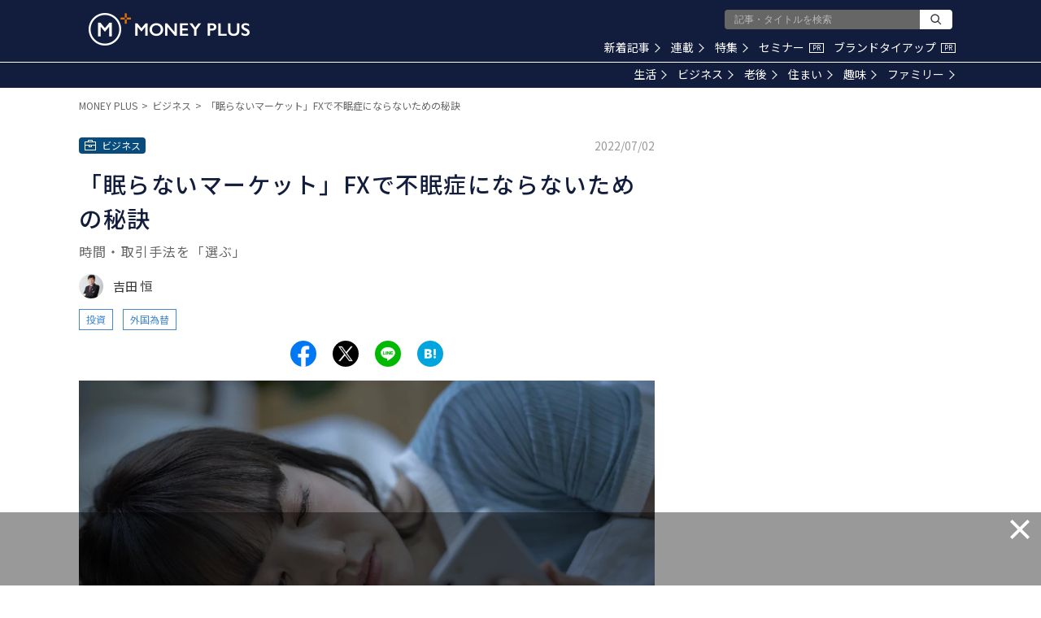

--- FILE ---
content_type: text/html; charset=utf-8
request_url: https://www.google.com/recaptcha/api2/aframe
body_size: 176
content:
<!DOCTYPE HTML><html><head><meta http-equiv="content-type" content="text/html; charset=UTF-8"></head><body><script nonce="0qLkG7uVZY8B8zI2_oEqow">/** Anti-fraud and anti-abuse applications only. See google.com/recaptcha */ try{var clients={'sodar':'https://pagead2.googlesyndication.com/pagead/sodar?'};window.addEventListener("message",function(a){try{if(a.source===window.parent){var b=JSON.parse(a.data);var c=clients[b['id']];if(c){var d=document.createElement('img');d.src=c+b['params']+'&rc='+(localStorage.getItem("rc::a")?sessionStorage.getItem("rc::b"):"");window.document.body.appendChild(d);sessionStorage.setItem("rc::e",parseInt(sessionStorage.getItem("rc::e")||0)+1);localStorage.setItem("rc::h",'1769142400910');}}}catch(b){}});window.parent.postMessage("_grecaptcha_ready", "*");}catch(b){}</script></body></html>

--- FILE ---
content_type: image/svg+xml
request_url: https://res.cloudinary.com/hya19ty1g/image/upload/v1/common/icon_category_life.svg
body_size: 136
content:
<?xml version="1.0" encoding="UTF-8"?>
<svg width="16px" height="16px" viewBox="0 0 16 16" version="1.1" xmlns="http://www.w3.org/2000/svg" xmlns:xlink="http://www.w3.org/1999/xlink">
    <!-- Generator: Sketch 49.3 (51167) - http://www.bohemiancoding.com/sketch -->
    <title>icon_category_life</title>
    <desc>Created with Sketch.</desc>
    <defs></defs>
    <g id="Symbols" stroke="none" stroke-width="1" fill="none" fill-rule="evenodd">
        <g id="Common/Lv1/Icon/Category/生活-(Black)" fill="#FFFFFF">
            <path d="M13,9 L15,9 L15,5 L13,5 L13,9 Z M12,12 C12,12.552 11.551,13 11,13 L4,13 C3.449,13 3,12.552 3,12 L3,3 L12,3 L12,5 L12,9 L12,12 Z M13,4 L13,2 L2,2 L2,12 C2,13.104 2.896,14 4,14 L11,14 C12.104,14 13,13.104 13,12 L13,10 L15,10 C15.552,10 16,9.553 16,9 L16,5 C16,4.447 15.552,4 15,4 L13,4 Z" id="Fill-3"></path>
        </g>
    </g>
</svg>

--- FILE ---
content_type: application/javascript; charset=utf-8
request_url: https://fundingchoicesmessages.google.com/f/AGSKWxVKF2uxbKaCrAQMaMjfGYoslnkiq2iSLLGBicOeNq_6XoVdwsag5urJ7u0BeUi3o-BhZajQFBuWLThXAOc4KzJo4XpAo5LE-PXEwt94DKR_VC9gO4k7C23Mmeq_qkyRBRjH4986PQ3i94hWVEyzr6EWy4pmLAE8LCw8bHmSLa5rVr4KUEpz-IbdRueO/_/us-ads./bennerad.min.-template-ads/-cpm-ads./gexternalad.
body_size: -1290
content:
window['a3bbb3b0-1b77-4d92-a123-384917aca491'] = true;